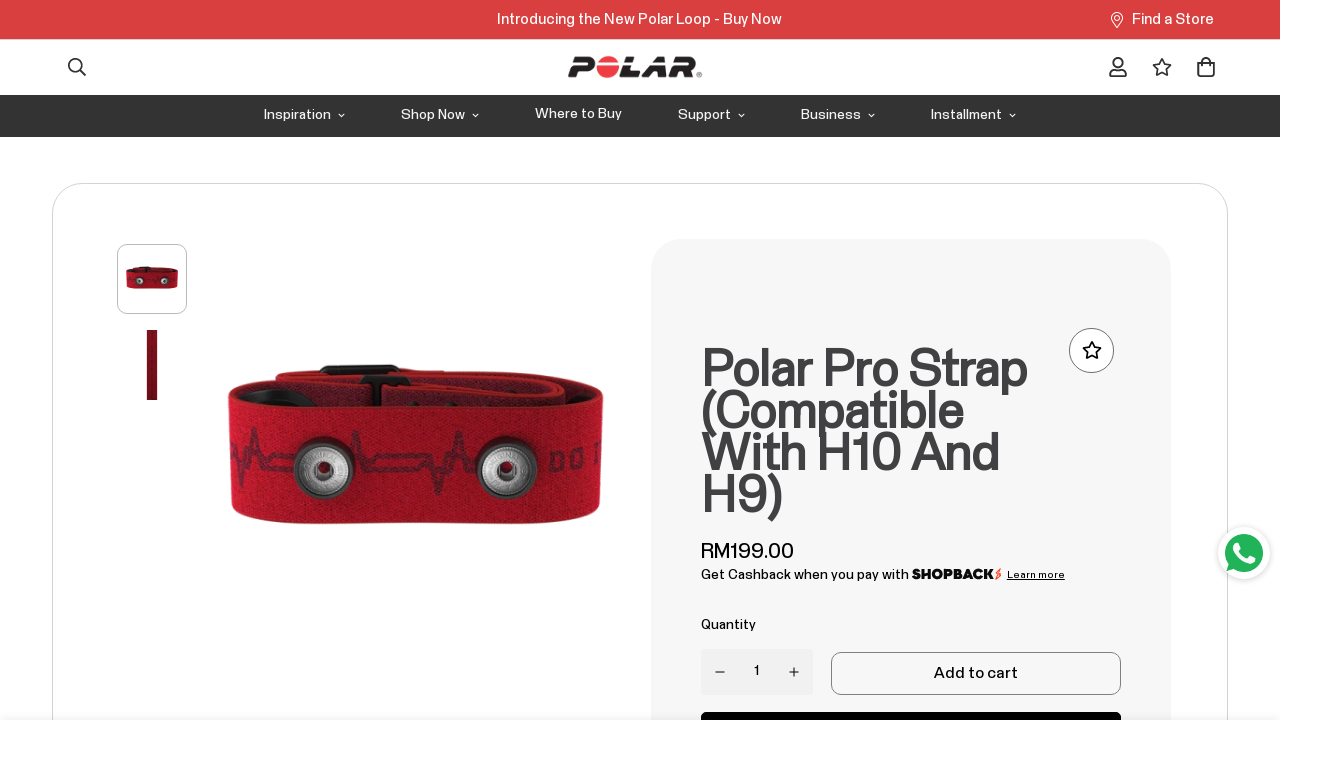

--- FILE ---
content_type: text/css
request_url: https://ourpolar.com/cdn/shop/t/18/assets/custom.css?v=100603557731904230601756924355
body_size: 1258
content:
.container-fluid.sf__header-main-menu.relative.z-\[1\]{background:#000c;color:#f5f5f7}.container-fluid.sf__header-main-top.relative.z-\[1\]{background:#fff}.container-fluid{padding-right:var(--offset-x)!important;padding-left:var(--offset-x)!important}.sf-header .sf-menu-item>a{line-height:5px}.sf-header header.sf-header__mobile{background:#fff}.sf-slider__link{color:#00f!important}@media (min-width:768px){.sf__blog-card .sf__blog-cardImage{border-radius:10px}}.sf__pcard .background-color-expand{background:#f9f9f9}.sf__pcard-style-2>form{padding:50px}@media (max-width: 767px){.sf__pcard-style-2>form{padding:10px}}.sf__pcard .product-option-item[data-option-type=default],.sf__pcard .product-option-item[data-option-type=image]{width:24px;height:24px}.slick-track{margin-top:30px}@media (max-width: 767px){.sf__ms--mb-grid:not(.sf__ms--slider) .sf-grid{grid-template-columns:repeat(1,minmax(0,1fr));padding:10px}}.sf__custom-select .select-selected,.sf__custom-select.select__custom-width.section__heading.sf__select-plain.sm\:hidden.w-full-mobile.text-xl{display:none}img.se-out.w-full.h-full.lazyautosizes.ls-is-cached.lazyloaded{mix-blend-mode:multiply}.page-header{display:none}.sf-icon-box__inner.store.flex.flex-col.items-center{border:1px solid #ececec;padding:30px}.prod__tag-discounted{background-color:var(--bg-cart-wishlist-count,#98d8ca);color:#fff;font-weight:300;text-transform:capitalize}.prod__title h1{color:#414042;font-weight:600;font-size:50px;padding-top:30px}@media (max-width: 767px){.prod__title h1{font-size:40px}}.sf-prod-template.sf-prod-template__desktop{padding:60px;border:1px solid lightgrey;border-radius:30px}@media (max-width: 767px){.sf-prod-template.sf-prod-template__desktop,.template-product .sf-prod__info-wrapper{padding:15px!important;margin-top:0}}.main-product__block-badge+.main-product__block-title,.main-product__block-title+.main-product__block-price{margin-top:20px}.main-product__block.main-product__block-text{margin-top:30px;color:#414042}.sf__btn.sf__btn-secondary,a.sf__btn.sf__btn-secondary,button.sf__btn.sf__btn-secondary{border-radius:10px;border-color:gray}.shopify-cleanslate ._3DL4HVlgeOhG7Paj6K8DqS{border-radius:10px}.border-color-border{border-color:#d3d3d3}.template-product .sf-prod__info-wrapper{background:#f7f7f7;padding:50px;border-radius:30px}.nav-swiper-container .swiper-slide-thumb-active .sf-prod-media,.product-option-item[data-option-type=image]:hover,.product-option-item[data-option-type=image][data-selected=true]{border:1px solid #bababa;border-radius:10px}@media (max-width: 767px){.main-product__block+.main-product__block{font-size:12px}}.prose-latest{color:red;margin-bottom:-50px}@media (max-width: 767px){.prose-latest{padding-top:20px}}.prod__sticky-atc.sf-prod__block.fixed.z-40.bottom-0.inset-x-0.bg-white.transition-transform.enable-dynamic-checkout.initialized{background:#ffffffbf}.sr-only{position:absolute;width:1px;height:1px;padding:0;margin:-1px;overflow:hidden;clip:rect(0,0,0,0);border:0}.sr-only-focusable:active,.sr-only-focusable:focus{position:static;width:auto;height:auto;margin:0;overflow:visible;clip:auto}flickity-prev-next-button .flickity-button-icon{position:absolute;left:39%;top:34%;width:21%;height:30%}button.slick-next.slick-arrow{position:absolute;right:8px;top:40%;background:#000;color:#fff;padding:10px;margin-left:10px;font-size:10px}button.slick-prev.slick-arrow{position:absolute;left:0;top:40%;background:#000;color:#fff;padding:10px;margin-left:10px;font-size:10px}.spk-wsp-chat-btn.chat-btn-on-img.chat-btn-radius{bottom:141px!important;right:10px!important}.catslider.flex.flex-col.items-center.sm\:items-center{border:1px solid lightgrey;padding:10px;border-radius:15px}.sf-slider__controls--absolute button.sf-slider__controls-next{right:-50px;top:70px;height:30px;width:30px}@media screen and (max-width: 767px){.sf-slider__controls--absolute button.sf-slider__controls-next{right:-10px;top:43px}}button.sf-slider__controls-button.swiper-button-prev.sf-slider__controls-prev.border.sm\:hover\:border-black.rounded-full.cursor-pointer.mx-2{height:30px;width:30px;top:70px;right:10px;left:-50px}@media screen and (max-width: 767px){button.sf-slider__controls-button.swiper-button-prev.sf-slider__controls-prev.border.sm\:hover\:border-black.rounded-full.cursor-pointer.mx-2{top:43px;left:-15px}}.sf-image w-full{border-radius:0!important}.image-card__inner.relative.sm\:overflow-hidden.flex.flex-col.h-full.w-full,.sf-image.w-full{border-radius:30px}.product-tabs__header{display:none!important}@media screen and (max-width: 767px){.mobilewid{width:50%!important}}.sf-menu-item a{color:#f5f5f7}.sf-header .sf-menu-item:hover .sf-menu__dropdown{background:#333333c7;border-bottom-right-radius:10px;border-bottom-left-radius:10px}.lessgap{margin-top:-20px}.swiper-pagination-bullet{width:10px;height:10px}.swiper-pagination-bullet:after{width:6px;height:6px}::-webkit-scrollbar{width:10px}::-webkit-scrollbar-track{box-shadow:inset 0 0 5px gray;border-radius:10px}::-webkit-scrollbar-thumb{background:#b4b4b4;border-radius:10px}::-webkit-scrollbar-thumb:hover{background:gray}.sf-po__option-button[data-selected=true]{border:2px solid grey;padding:0 30px;font-size:12px}.sf-po__option-button{padding:0 30px;font-size:12px}li.sf-cart__item-property{color:tomato}t1{font-size:150px;font-weight:800;line-height:140px;color:#fff;text-align:center}@media screen and (max-width: 767px){t1{font-size:70px;line-height:60px}}.t2{font-size:36px;font-weight:400;line-height:40px;color:#fff;text-align:center}@media screen and (max-width: 767px){.t2{font-size:18px;line-height:20px}}.sf__slide-content.sf__slide-content--mobile.w-full.text-center.px-4{margin-top:-100px;background:#fff;padding:15px;border-radius:15px}@media screen and (max-width: 767px){.sf-image.w-full.h-full{height:350px}}.power-by{text-align:center;display:block;margin-left:auto;margin-right:auto;width:300px}@media screen and (max-width: 767px){.power-by{width:200px}}.polar-team{font-size:30px;line-height:30px;border:1px solid white;color:#fff;border-radius:15px;padding:15px;margin:10px}@media screen and (max-width: 767px){.polar-team{font-size:16px;line-height:16px;padding:30px}}.img-800{text-align:center;display:block;margin-left:auto;margin-right:auto;width:800px}@media screen and (max-width: 767px){.img-800{width:600px}}.gradient-150{color:#fff;font-size:150px;font-weight:500;background:linear-gradient(276.81deg,#418185 53.84%,#2ea4c1 95.8%),#161616;-webkit-background-clip:text;-webkit-text-fill-color:transparent}@media screen and (max-width: 767px){.gradient-150{font-size:60px;line-height:55px}}@media (min-width: 768px){.md\:max-w-4xl{max-width:70rem}}.t-80{font-size:80px;line-height:70px;color:#fff}@media screen and (max-width: 767px){.t-80{font-size:44px;color:#fff;line-height:44px}}
/*# sourceMappingURL=/cdn/shop/t/18/assets/custom.css.map?v=100603557731904230601756924355 */


--- FILE ---
content_type: text/css
request_url: https://merchant.cdn.hoolah.co/polar-malaysia.myshopify.com/hoolah-library.css
body_size: 512
content:
.hoolah_collection_widget{line-height:1.2}.hoolah_product_widget{line-height:1.15;margin-bottom:15px;font-weight:normal}.payment_method_hoolah_checkout span.payment_method_icons{display:none !important}#hoolah-tagline img{display:inline-block;margin-bottom:-1px}#hoolah-learn-more{font-size:70%;margin-left:6px;vertical-align:middle;text-decoration:underline;cursor:pointer}.bold{font-weight:600}#modal-elem img{vertical-align:unset;display:inline}.shopback-checkout-logo{display:inline-block;width:auto;vertical-align:middle;height:26px !important}.shopback-checkout-promo{display:inline-block;width:auto;vertical-align:middle;height:26px !important}